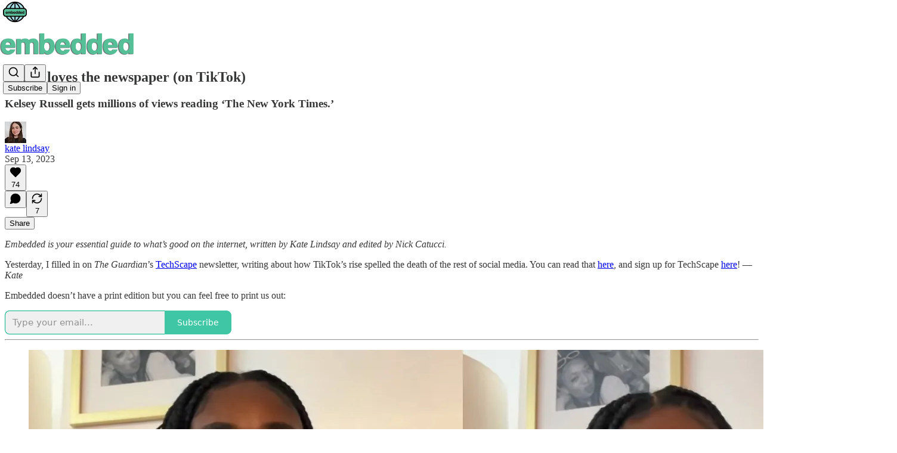

--- FILE ---
content_type: application/javascript; charset=UTF-8
request_url: https://embedded.substack.com/cdn-cgi/challenge-platform/scripts/jsd/main.js
body_size: 9145
content:
window._cf_chl_opt={AKGCx8:'b'};~function(b6,SP,Sm,Sh,SK,Sj,Sp,SA,Sv,b1){b6=R,function(C,g,bA,b5,S,b){for(bA={C:341,g:410,S:249,b:322,y:215,e:460,i:327,U:337,E:248,Y:407,M:382,L:311,H:314},b5=R,S=C();!![];)try{if(b=parseInt(b5(bA.C))/1*(-parseInt(b5(bA.g))/2)+-parseInt(b5(bA.S))/3*(parseInt(b5(bA.b))/4)+-parseInt(b5(bA.y))/5*(parseInt(b5(bA.e))/6)+parseInt(b5(bA.i))/7*(parseInt(b5(bA.U))/8)+-parseInt(b5(bA.E))/9*(parseInt(b5(bA.Y))/10)+parseInt(b5(bA.M))/11*(parseInt(b5(bA.L))/12)+parseInt(b5(bA.H))/13,g===b)break;else S.push(S.shift())}catch(y){S.push(S.shift())}}(J,573178),SP=this||self,Sm=SP[b6(415)],Sh={},Sh[b6(336)]='o',Sh[b6(251)]='s',Sh[b6(277)]='u',Sh[b6(470)]='z',Sh[b6(263)]='n',Sh[b6(395)]='I',Sh[b6(237)]='b',SK=Sh,SP[b6(260)]=function(C,g,S,y,y4,y3,y2,bR,i,E,Y,M,L,H,s){if(y4={C:247,g:282,S:289,b:307,y:282,e:289,i:349,U:381,E:392,Y:392,M:236,L:384,H:332,f:377,s:308,Z:283,B:308,o:342,n:419},y3={C:241,g:332,S:238,b:467},y2={C:383,g:388,S:273,b:358},bR=b6,i={'sJdKr':function(Z,B){return Z+B},'RqQfU':function(Z,B){return Z===B},'MGAVp':function(Z,B){return Z(B)},'UhvTo':function(Z,B){return B===Z},'afAMv':function(Z,B,o){return Z(B,o)}},i[bR(y4.C)](null,g)||i[bR(y4.C)](void 0,g))return y;for(E=SQ(g),C[bR(y4.g)][bR(y4.S)]&&(E=E[bR(y4.b)](C[bR(y4.y)][bR(y4.e)](g))),E=C[bR(y4.i)][bR(y4.U)]&&C[bR(y4.E)]?C[bR(y4.i)][bR(y4.U)](new C[(bR(y4.Y))](E)):function(Z,bC,B){for(bC=bR,Z[bC(y3.C)](),B=0;B<Z[bC(y3.g)];Z[B]===Z[i[bC(y3.S)](B,1)]?Z[bC(y3.b)](B+1,1):B+=1);return Z}(E),Y='nAsAaAb'.split('A'),Y=Y[bR(y4.M)][bR(y4.L)](Y),M=0;M<E[bR(y4.H)];L=E[M],H=Sc(C,g,L),i[bR(y4.f)](Y,H)?(s=i[bR(y4.s)]('s',H)&&!C[bR(y4.Z)](g[L]),i[bR(y4.B)](bR(y4.o),S+L)?U(S+L,H):s||U(S+L,g[L])):i[bR(y4.n)](U,S+L,H),M++);return y;function U(Z,B,bJ){bJ=R,Object[bJ(y2.C)][bJ(y2.g)][bJ(y2.S)](y,B)||(y[B]=[]),y[B][bJ(y2.b)](Z)}},Sj=b6(448)[b6(461)](';'),Sp=Sj[b6(236)][b6(384)](Sj),SP[b6(344)]=function(g,S,y7,bg,y,i,U,E,Y,M){for(y7={C:408,g:226,S:332,b:408,y:444,e:358,i:281},bg=b6,y={},y[bg(y7.C)]=function(L,H){return L<H},i=y,U=Object[bg(y7.g)](S),E=0;E<U[bg(y7.S)];E++)if(Y=U[E],Y==='f'&&(Y='N'),g[Y]){for(M=0;i[bg(y7.b)](M,S[U[E]][bg(y7.S)]);-1===g[Y][bg(y7.y)](S[U[E]][M])&&(Sp(S[U[E]][M])||g[Y][bg(y7.e)]('o.'+S[U[E]][M])),M++);}else g[Y]=S[U[E]][bg(y7.i)](function(L){return'o.'+L})},SA=function(eS,eg,eC,eJ,e8,e7,e6,yW,yD,yV,bb,g,S,b,y){return eS={C:379,g:274,S:299,b:234,y:230,e:263,i:366,U:219,E:310,Y:472},eg={C:269,g:252,S:438,b:210,y:321,e:409,i:406,U:329,E:458,Y:303,M:235,L:246,H:325,f:406,s:323,Z:462,B:279,o:409,n:309,z:358,N:387,F:406,G:338,l:279,X:280,a:406,x:266,P:433,m:406,h:462,K:409,c:235,Q:305,j:389,T:288,A:406,v:397,d:459,O:363,V:358,I:363},eC={C:332},eJ={C:332,g:316,S:299,b:363,y:383,e:388,i:273,U:383,E:388,Y:273,M:383,L:273,H:348,f:276,s:450,Z:257,B:261,o:361,n:465,z:469,N:358,F:418,G:276,l:436,X:469,a:358,x:418,P:464,m:358,h:433,K:276,c:294,Q:347,j:358,T:352,A:276,v:463,d:259,O:358,V:406,I:216,D:338,k:272,W:259,J0:406,J1:329,J2:401,J3:471,J4:388,J5:273,J6:276,J7:440,J8:358,J9:418,JJ:276,JR:455,JC:358,Jg:418,JS:222,Jb:469,Jy:296,Je:242,Ji:320,JU:258,JE:406,JY:440,Jq:292,JM:291,JL:220,JH:246,Jf:364,Jt:358,Js:411,JZ:276,JB:256,Jo:425,Jn:358,Jz:367,JN:421,JF:276,JG:423,Jl:400,JX:253,Ju:317,Ja:240,Jx:409,JP:370,Jm:315,Jh:450,JK:372,Jw:230,Jc:439,JQ:457,Jj:389},e8={C:463},e7={C:431},e6={C:398},yW={C:315},yD={C:368},yV={C:217},bb=b6,g={'yXWav':bb(eS.C),'jKTys':function(e,i){return i==e},'nGRjf':bb(eS.g),'Mnowu':function(e,i){return e<i},'KtDaI':function(e,i){return i==e},'xDFLQ':function(e,i){return e(i)},'CxGay':function(e,i){return i&e},'rLhia':function(e,i){return i|e},'nhhBQ':function(e,i){return i==e},'MNZkH':function(e,i){return i==e},'FwZky':function(e,i){return e<<i},'idKpQ':function(e,i){return e(i)},'HEuaP':bb(eS.S),'npeaA':function(e,i){return e>i},'OJVaa':function(e,i){return i===e},'XJWiw':bb(eS.b),'myKVZ':function(e,i){return e<i},'xbtPo':function(e,i){return e(i)},'vpUMM':function(e,i){return e==i},'FUHDX':function(e,i){return e-i},'faBKD':function(e,i){return e(i)},'BYmUF':function(e,i){return e==i},'LxLaG':function(e,i){return i&e},'hjEtQ':function(e,i){return e(i)},'JYCMG':function(e,i){return i!==e},'adERJ':function(e,i){return e<i},'hddoG':function(e,i){return e==i},'cxfcL':function(e,i){return e(i)},'LvKQx':function(e,i){return e>i},'Sgkjx':function(e,i){return i==e},'uqhKK':function(e,i){return e(i)},'ZPPBt':function(e,i){return i|e},'EJyqr':function(e,i){return i|e},'BiRkn':function(e,i){return e==i},'RpXeL':function(e,i){return e<i},'ftghU':function(e,i){return e<<i},'eLUQI':function(e,i){return i==e},'wAYac':function(e,i){return i==e},'ARWUp':bb(eS.y),'HPbFI':bb(eS.e),'pfuKa':function(e,i){return e===i},'YZTcP':bb(eS.i),'eQEGH':bb(eS.U),'NNXXG':function(e,i){return e*i},'FXTGK':function(e,i){return e(i)},'iBfDx':function(e,i){return e!=i},'KNbfM':function(e,i){return e>i},'MPTei':function(e,i){return e(i)},'SufXN':function(e,i){return e!=i},'FXTdO':function(e,i){return e<i},'RANIw':function(e,i){return e==i},'yhUZU':function(e,i){return e===i},'wwxvy':function(e,i){return e+i}},S=String[bb(eS.E)],b={'h':function(e,yO,by){return yO={C:454,g:363},by=bb,g[by(yV.C)](null,e)?'':b.g(e,6,function(i,be){return be=by,g[be(yO.C)][be(yO.g)](i)})},'g':function(i,U,E,e9,e5,e4,yk,yI,bs,Y,M,L,H,s,Z,B,o,z,N,F,G,X,x,P){if(e9={C:309},e5={C:279},e4={C:431},yk={C:409},yI={C:216},bs=bb,Y={'HclEv':function(K,Q,bi){return bi=R,g[bi(yI.C)](K,Q)},'VQAtB':function(K,Q){return K<<Q},'yNRYw':function(K,Q,bU){return bU=R,g[bU(yD.C)](K,Q)},'NYTwZ':function(K,Q,bE){return bE=R,g[bE(yk.C)](K,Q)},'uBRdO':function(K,Q,bY){return bY=R,g[bY(yW.C)](K,Q)},'Cjmqf':function(K,Q){return K<Q},'wqAdR':function(K,Q){return K<<Q},'GZEvo':function(K,Q){return Q|K},'evxid':function(K,Q){return K>Q},'vVrbi':function(K,Q,bq){return bq=R,g[bq(e4.C)](K,Q)},'rgmMU':function(K,Q,bM){return bM=R,g[bM(e5.C)](K,Q)},'fGjzR':function(K,Q,bL){return bL=R,g[bL(e6.C)](K,Q)},'XYTDW':function(K,Q,bH){return bH=R,g[bH(e7.C)](K,Q)},'ZRieU':function(K,Q,bf){return bf=R,g[bf(e8.C)](K,Q)},'FsNbf':function(K,Q,bt){return bt=R,g[bt(e9.C)](K,Q)}},null==i)return'';for(L={},H={},s='',Z=2,B=3,o=2,z=[],N=0,F=0,G=0;G<i[bs(eJ.C)];G+=1)if(g[bs(eJ.g)]===bs(eJ.S)){if(X=i[bs(eJ.b)](G),Object[bs(eJ.y)][bs(eJ.e)][bs(eJ.i)](L,X)||(L[X]=B++,H[X]=!0),x=s+X,Object[bs(eJ.U)][bs(eJ.E)][bs(eJ.Y)](L,x))s=x;else{if(Object[bs(eJ.M)][bs(eJ.E)][bs(eJ.L)](H,s)){if(g[bs(eJ.H)](256,s[bs(eJ.f)](0))){if(g[bs(eJ.s)](g[bs(eJ.Z)],bs(eJ.B))){for(T=1,A=0;Y[bs(eJ.o)](S,P);V=Y[bs(eJ.n)](I,1)|D,Y[bs(eJ.z)](G,W-1)?(J0=0,J1[bs(eJ.N)](Y[bs(eJ.F)](J2,J3)),J4=0):J5++,J6=0,O++);for(J7=J8[bs(eJ.G)](0),J9=0;16>JJ;JC=Jg<<1.48|Y[bs(eJ.l)](JS,1),Y[bs(eJ.X)](Jb,Jy-1)?(Je=0,Ji[bs(eJ.a)](Y[bs(eJ.x)](JU,JE)),JY=0):Jq++,JM>>=1,JR++);}else{for(M=0;g[bs(eJ.P)](M,o);N<<=1,U-1==F?(F=0,z[bs(eJ.m)](g[bs(eJ.h)](E,N)),N=0):F++,M++);for(P=s[bs(eJ.K)](0),M=0;8>M;N=1.31&P|N<<1,g[bs(eJ.c)](F,g[bs(eJ.Q)](U,1))?(F=0,z[bs(eJ.j)](E(N)),N=0):F++,P>>=1,M++);}}else{for(P=1,M=0;M<o;N=P|N<<1.68,F==g[bs(eJ.Q)](U,1)?(F=0,z[bs(eJ.j)](g[bs(eJ.T)](E,N)),N=0):F++,P=0,M++);for(P=s[bs(eJ.A)](0),M=0;16>M;N=g[bs(eJ.v)](N,1)|1&P,g[bs(eJ.d)](F,g[bs(eJ.Q)](U,1))?(F=0,z[bs(eJ.O)](E(N)),N=0):F++,P>>=1,M++);}Z--,Z==0&&(Z=Math[bs(eJ.V)](2,o),o++),delete H[s]}else for(P=L[s],M=0;g[bs(eJ.I)](M,o);N=N<<1.89|g[bs(eJ.D)](P,1),U-1==F?(F=0,z[bs(eJ.j)](g[bs(eJ.k)](E,N)),N=0):F++,P>>=1,M++);s=(Z--,g[bs(eJ.W)](0,Z)&&(Z=Math[bs(eJ.J0)](2,o),o++),L[x]=B++,String(X))}}else return;if(g[bs(eJ.J1)]('',s)){if(Object[bs(eJ.U)][bs(eJ.e)][bs(eJ.L)](H,s)){if(bs(eJ.J2)===bs(eJ.J3)){if(Jd[bs(eJ.U)][bs(eJ.J4)][bs(eJ.J5)](JO,JV)){if(256>Cs[bs(eJ.J6)](0)){for(gu=0;Y[bs(eJ.J7)](ga,gx);gm<<=1,gh==gK-1?(gw=0,gc[bs(eJ.J8)](Y[bs(eJ.J9)](gQ,gj)),gp=0):gT++,gP++);for(gA=gv[bs(eJ.JJ)](0),gd=0;8>gO;gI=Y[bs(eJ.JR)](gr,1)|1.13&gD,gk==gW-1?(S0=0,S1[bs(eJ.JC)](Y[bs(eJ.Jg)](S2,S3)),S4=0):S5++,S6>>=1,gV++);}else{for(S7=1,S8=0;S9<SJ;SC=Y[bs(eJ.JS)](Sg<<1.77,SS),Y[bs(eJ.Jb)](Sb,Sy-1)?(Se=0,Si[bs(eJ.N)](SU(SE)),SY=0):Sq++,SM=0,SR++);for(SL=SH[bs(eJ.J6)](0),Sf=0;Y[bs(eJ.Jy)](16,St);SZ=Y[bs(eJ.Je)](SB<<1.69,1&So),Y[bs(eJ.Ji)](Sn,Sz-1)?(SN=0,SF[bs(eJ.J8)](SG(Sl)),SX=0):Su++,Sa>>=1,Ss++);}go--,Y[bs(eJ.JU)](0,gn)&&(gz=gN[bs(eJ.JE)](2,gF),gG++),delete gl[gX]}else for(C6=C7[C8],C9=0;Y[bs(eJ.JY)](CJ,CR);Cg=Y[bs(eJ.Jq)](Y[bs(eJ.JM)](CS,1),Cb&1),Ce-1==Cy?(Ci=0,CU[bs(eJ.N)](Y[bs(eJ.JL)](CE,CY)),Cq=0):CM++,CL>>=1,CC++);CH--,Cf==0&&Ct++}else{if(256>s[bs(eJ.G)](0)){for(M=0;g[bs(eJ.JH)](M,o);N<<=1,g[bs(eJ.Jf)](F,U-1)?(F=0,z[bs(eJ.Jt)](g[bs(eJ.Js)](E,N)),N=0):F++,M++);for(P=s[bs(eJ.JZ)](0),M=0;g[bs(eJ.JB)](8,M);N=P&1.86|N<<1,g[bs(eJ.Jo)](F,U-1)?(F=0,z[bs(eJ.Jn)](g[bs(eJ.Jz)](E,N)),N=0):F++,P>>=1,M++);}else{for(P=1,M=0;M<o;N=g[bs(eJ.JN)](N<<1,P),F==U-1?(F=0,z[bs(eJ.J8)](E(N)),N=0):F++,P=0,M++);for(P=s[bs(eJ.JF)](0),M=0;16>M;N=g[bs(eJ.JG)](N<<1.69,1&P),F==U-1?(F=0,z[bs(eJ.Jn)](E(N)),N=0):F++,P>>=1,M++);}Z--,g[bs(eJ.Jl)](0,Z)&&(Z=Math[bs(eJ.J0)](2,o),o++),delete H[s]}}else for(P=L[s],M=0;g[bs(eJ.JX)](M,o);N=g[bs(eJ.Ju)](N,1)|1.23&P,g[bs(eJ.Ja)](F,U-1)?(F=0,z[bs(eJ.N)](g[bs(eJ.Jx)](E,N)),N=0):F++,P>>=1,M++);Z--,g[bs(eJ.JP)](0,Z)&&o++}for(P=2,M=0;M<o;N=N<<1|g[bs(eJ.Jm)](P,1),F==g[bs(eJ.Q)](U,1)?(F=0,z[bs(eJ.N)](E(N)),N=0):F++,P>>=1,M++);for(;;)if(N<<=1,F==U-1){if(g[bs(eJ.Jh)](g[bs(eJ.JK)],bs(eJ.Jw))){z[bs(eJ.a)](E(N));break}else S(g[bs(eJ.Jc)]+F[bs(eJ.JQ)])}else F++;return z[bs(eJ.Jj)]('')},'j':function(e,eR,bZ){return eR={C:276},bZ=bb,e==null?'':e==''?null:b.i(e[bZ(eC.C)],32768,function(i,bB){return bB=bZ,e[bB(eR.C)](i)})},'i':function(i,U,E,bo,Y,M,L,H,s,Z,B,o,z,N,F,G,X,x,K,P,T,A){if(bo=bb,Y={},Y[bo(eg.C)]=g[bo(eg.g)],M=Y,g[bo(eg.S)](bo(eg.b),g[bo(eg.y)]))return![];else{for(L=[],H=4,s=4,Z=3,B=[],N=g[bo(eg.e)](E,0),F=U,G=1,o=0;3>o;L[o]=o,o+=1);for(X=0,x=Math[bo(eg.i)](2,2),z=1;z!=x;)if(g[bo(eg.U)](g[bo(eg.E)],bo(eg.Y)))P=N&F,F>>=1,0==F&&(F=U,N=E(G++)),X|=g[bo(eg.M)](g[bo(eg.L)](0,P)?1:0,z),z<<=1;else return T=U[bo(eg.H)],!T?null:(A=T.i,typeof A!==M[bo(eg.C)]||A<30)?null:A;switch(X){case 0:for(X=0,x=Math[bo(eg.f)](2,8),z=1;x!=z;P=N&F,F>>=1,0==F&&(F=U,N=E(G++)),X|=(0<P?1:0)*z,z<<=1);K=g[bo(eg.s)](S,X);break;case 1:for(X=0,x=Math[bo(eg.i)](2,16),z=1;g[bo(eg.Z)](z,x);P=F&N,F>>=1,g[bo(eg.B)](0,F)&&(F=U,N=g[bo(eg.o)](E,G++)),X|=(0<P?1:0)*z,z<<=1);K=g[bo(eg.n)](S,X);break;case 2:return''}for(o=L[3]=K,B[bo(eg.z)](K);;){if(g[bo(eg.N)](G,i))return'';for(X=0,x=Math[bo(eg.F)](2,Z),z=1;x!=z;P=g[bo(eg.G)](N,F),F>>=1,g[bo(eg.l)](0,F)&&(F=U,N=g[bo(eg.X)](E,G++)),X|=z*(0<P?1:0),z<<=1);switch(K=X){case 0:for(X=0,x=Math[bo(eg.a)](2,8),z=1;g[bo(eg.x)](z,x);P=N&F,F>>=1,0==F&&(F=U,N=g[bo(eg.P)](E,G++)),X|=g[bo(eg.M)](0<P?1:0,z),z<<=1);L[s++]=S(X),K=s-1,H--;break;case 1:for(X=0,x=Math[bo(eg.m)](2,16),z=1;g[bo(eg.h)](z,x);P=N&F,F>>=1,F==0&&(F=U,N=g[bo(eg.K)](E,G++)),X|=g[bo(eg.c)](g[bo(eg.Q)](0,P)?1:0,z),z<<=1);L[s++]=g[bo(eg.n)](S,X),K=s-1,H--;break;case 2:return B[bo(eg.j)]('')}if(g[bo(eg.T)](0,H)&&(H=Math[bo(eg.A)](2,Z),Z++),L[K])K=L[K];else if(g[bo(eg.v)](K,s))K=g[bo(eg.d)](o,o[bo(eg.O)](0));else return null;B[bo(eg.V)](K),L[s++]=o+K[bo(eg.I)](0),H--,o=K,0==H&&(H=Math[bo(eg.F)](2,Z),Z++)}}}},y={},y[bb(eS.Y)]=b.h,y}(),Sv=null,b1=b0(),b3();function SO(eY,bN,C,g,S){if(eY={C:396,g:284,S:325,b:446,y:446,e:245,i:304,U:263,E:225,Y:233,M:414,L:286,H:369},bN=b6,C={'zlyAO':bN(eY.C),'NlREa':function(b,y){return b(y)},'AVnTr':function(b,e){return b<e},'gwljW':bN(eY.g)},g=SP[bN(eY.S)],!g){if(bN(eY.b)!==bN(eY.y))S[bN(eY.e)](C[bN(eY.i)],b);else return null}if(S=g.i,typeof S!==bN(eY.U)||C[bN(eY.E)](S,30)){if(C[bN(eY.Y)]===bN(eY.M))C[bN(eY.L)](g,bN(eY.H));else return null}return S}function SW(C,g,eK,eh,em,eP,ba,S,b,y,e){eK={C:369,g:224,S:274,b:287,y:293,e:325,i:254,U:394,E:270,Y:434,M:285,L:391,H:334,f:353,s:394,Z:267,B:302,o:213,n:339,z:365,N:413,F:328,G:328,l:437,X:328,a:268,x:360,P:472,m:399},eh={C:300,g:443},em={C:214,g:457,S:239,b:221,y:402,e:330},eP={C:229,g:432},ba=b6,S={'irAwF':function(i,U){return i(U)},'LqXOF':ba(eK.C),'berOT':function(i,U){return i>=U},'PjdkC':function(i,U){return i<U},'rmmnL':ba(eK.g),'LFSIv':function(i,U){return i(U)},'UvHPe':ba(eK.S),'yjrsq':function(i,U){return i(U)},'yqZXP':ba(eK.b),'qiyhO':function(i,U){return i+U},'KfLQv':function(i,U){return i+U},'hUyAS':ba(eK.y),'ObzYY':function(i){return i()}},b=SP[ba(eK.e)],console[ba(eK.i)](SP[ba(eK.U)]),y=new SP[(ba(eK.E))](),y[ba(eK.Y)](ba(eK.M),S[ba(eK.L)](S[ba(eK.H)](ba(eK.f),SP[ba(eK.s)][ba(eK.Z)])+S[ba(eK.B)],b.r)),b[ba(eK.o)]&&(y[ba(eK.C)]=5e3,y[ba(eK.n)]=function(bx){bx=ba,S[bx(eP.C)](g,S[bx(eP.g)])}),y[ba(eK.z)]=function(bP){bP=ba,S[bP(em.C)](y[bP(em.g)],200)&&S[bP(em.S)](y[bP(em.g)],300)?g(S[bP(em.b)]):S[bP(em.y)](g,S[bP(em.e)]+y[bP(em.g)])},y[ba(eK.N)]=function(bm){bm=ba,S[bm(eh.C)](g,S[bm(eh.g)])},e={'t':SD(),'lhr':Sm[ba(eK.F)]&&Sm[ba(eK.G)][ba(eK.l)]?Sm[ba(eK.X)][ba(eK.l)]:'','api':b[ba(eK.o)]?!![]:![],'c':S[ba(eK.a)](SV),'payload':C},y[ba(eK.x)](SA[ba(eK.P)](JSON[ba(eK.m)](e)))}function b0(ew,bh){return ew={C:343,g:343},bh=b6,crypto&&crypto[bh(ew.C)]?crypto[bh(ew.g)]():''}function b2(b,y,ej,bK,i,U,E,Y,M,L,H,f,s,Z,B){if(ej={C:264,g:346,S:333,b:211,y:326,e:468,i:350,U:461,E:325,Y:405,M:394,L:351,H:394,f:351,s:374,Z:394,B:451,o:394,n:380,z:313,N:369,F:339,G:385,l:355,X:359,a:212,x:360,P:472,m:434,h:285,K:353,c:394,Q:267,j:404,T:312,A:270},bK=b6,i={'eVUxs':function(o,n){return o(n)},'OurWX':bK(ej.C),'GkWGG':bK(ej.g),'IGyUd':bK(ej.S)},!i[bK(ej.b)](Sr,0))return![];E=(U={},U[bK(ej.y)]=b,U[bK(ej.e)]=y,U);try{for(Y=bK(ej.i)[bK(ej.U)]('|'),M=0;!![];){switch(Y[M++]){case'0':L=SP[bK(ej.E)];continue;case'1':f=(H={},H[bK(ej.Y)]=SP[bK(ej.M)][bK(ej.Y)],H[bK(ej.L)]=SP[bK(ej.H)][bK(ej.f)],H[bK(ej.s)]=SP[bK(ej.Z)][bK(ej.s)],H[bK(ej.B)]=SP[bK(ej.o)][bK(ej.n)],H[bK(ej.z)]=b1,H);continue;case'2':B[bK(ej.N)]=2500;continue;case'3':B[bK(ej.F)]=function(){};continue;case'4':s={},s[bK(ej.G)]=E,s[bK(ej.l)]=f,s[bK(ej.X)]=i[bK(ej.a)],B[bK(ej.x)](SA[bK(ej.P)](s));continue;case'5':B[bK(ej.m)](bK(ej.h),Z);continue;case'6':Z=bK(ej.K)+SP[bK(ej.c)][bK(ej.Q)]+i[bK(ej.j)]+L.r+i[bK(ej.T)];continue;case'7':B=new SP[(bK(ej.A))]();continue}break}}catch(o){}}function b4(b,y,ek,bT,e,i,U,E){if(ek={C:295,g:422,S:218,b:376,y:466,e:213,i:295,U:224,E:359,Y:318,M:331,L:430,H:386,f:422,s:318,Z:376,B:298,o:430},bT=b6,e={},e[bT(ek.C)]=function(Y,M){return Y===M},e[bT(ek.g)]=bT(ek.S),e[bT(ek.b)]=bT(ek.y),i=e,!b[bT(ek.e)])return;i[bT(ek.i)](y,bT(ek.U))?(U={},U[bT(ek.E)]=bT(ek.S),U[bT(ek.Y)]=b.r,U[bT(ek.M)]=bT(ek.U),SP[bT(ek.L)][bT(ek.H)](U,'*')):(E={},E[bT(ek.E)]=i[bT(ek.f)],E[bT(ek.s)]=b.r,E[bT(ek.M)]=i[bT(ek.Z)],E[bT(ek.B)]=y,SP[bT(ek.o)][bT(ek.H)](E,'*'))}function J(eW){return eW='event,length,/invisible/jsd,KfLQv,error on cf_chl_props,object,24PRKMwg,LxLaG,ontimeout,isArray,113FLaufw,d.cookie,randomUUID,rxvNi8,YQzWh,/b/ov1/0.39939827758109253:1768814069:lkMnjzLKuH1jzJ3oQFGFzrv90kZ0rtJ39GqnGfdrSPA/,FUHDX,npeaA,Array,0|6|7|5|2|3|1|4,SSTpq3,faBKD,/cdn-cgi/challenge-platform/h/,getPrototypeOf,chctx,body,onreadystatechange,push,source,send,HclEv,navigator,charAt,hddoG,onload,ioYtk,uqhKK,KtDaI,timeout,wAYac,kBSJO,ARWUp,display: none,LRmiB4,toString,kKEIq,MGAVp,[native code],BXEjL8J7i9x4Iahv2OWKSpb+dUyuf1$sZkmglT30HAMVPC6FcrNtqY5nGR-wQeDoz,aUjz8,from,9162373UcbJQw,prototype,bind,errorInfoObject,postMessage,KNbfM,hasOwnProperty,join,xmGEn,qiyhO,Set,QofXm,_cf_chl_opt,bigint,DOMContentLoaded,yhUZU,MNZkH,stringify,BiRkn,RwdQi,LFSIv,QggcH,GkWGG,CnwA5,pow,9984710IJTdfg,yekSt,xDFLQ,7342MEZpIE,cxfcL,jEMMQ,onerror,gzaWs,document,2|4|1|3|0,aisBk,NYTwZ,afAMv,suRCj,ZPPBt,SfYcP,EJyqr,FBbCT,Sgkjx,catch,style,appendChild,UCrIw,parent,rLhia,LqXOF,xbtPo,open,NvtwT,uBRdO,href,pfuKa,nGRjf,Cjmqf,TLGcu,psOmM,yqZXP,indexOf,sYMEa,VyGbY,tabIndex,_cf_chl_opt;JJgc4;PJAn2;kJOnV9;IWJi4;OHeaY1;DqMg0;FKmRv9;LpvFx1;cAdz2;PqBHf2;nFZCC5;ddwW5;pRIb1;rxvNi8;RrrrA2;erHi9,removeChild,OJVaa,pkLOA2,Function,otYhK,yXWav,wqAdR,floor,status,eQEGH,wwxvy,12nJSsIP,split,iBfDx,FwZky,myKVZ,VQAtB,error,splice,TYlZ6,yNRYw,symbol,MZeES,zZGK,FgAKs,eVUxs,OurWX,api,berOT,399540hvGTeM,Mnowu,jKTys,cloudflare-invisible,MgCOM,FsNbf,rmmnL,GZEvo,random,success,AVnTr,keys,NdNVj,createElement,irAwF,NZdFh,contentDocument,clientInformation,gwljW,rYzMO,NNXXG,includes,boolean,sJdKr,PjdkC,eLUQI,sort,vVrbi,function,qGjvM,addEventListener,adERJ,RqQfU,9KeqqXP,129MSZRqA,sezIW,string,HPbFI,RpXeL,log,rTyRq,LvKQx,XJWiw,fGjzR,BYmUF,pRIb1,qUSsx,loading,number,jsd,iframe,SufXN,AKGCx8,ObzYY,dFwKz,XMLHttpRequest,qKRQg,hjEtQ,call,http-code:,yYBmy,charCodeAt,undefined,nSCzd,nhhBQ,MPTei,map,Object,isNaN,mtVyn,POST,NlREa,xhr-error,RANIw,getOwnPropertyNames,readyState,ZRieU,XYTDW,/jsd/oneshot/d251aa49a8a3/0.39939827758109253:1768814069:lkMnjzLKuH1jzJ3oQFGFzrv90kZ0rtJ39GqnGfdrSPA/,vpUMM,DYUyj,evxid,now,detail,jNOxE,yjrsq,FHYxW,hUyAS,juzXf,zlyAO,FXTdO,contentWindow,concat,UhvTo,idKpQ,fromCharCode,12kEUjrG,IGyUd,JBxy9,21456201QFJuGd,CxGay,HEuaP,ftghU,sid,iWlqq,rgmMU,YZTcP,52564xJOreR,FXTGK,4|1|2|3|6|0|5,__CF$cv$params,AdeF3,531839OkPPhV,location,JYCMG,UvHPe'.split(','),J=function(){return eW},J()}function Sc(C,g,S,bI,b8,y,e,i){y=(bI={C:301,g:420,S:442,b:224,y:336,e:417,i:243,U:426,E:426,Y:335,M:349,L:340,H:441,f:349,s:243,Z:371},b8=b6,{'psOmM':b8(bI.C),'aisBk':b8(bI.g),'TLGcu':function(U,E){return E===U},'kBSJO':function(U,E,Y){return U(E,Y)}});try{y[b8(bI.S)]!==y[b8(bI.S)]?g(b8(bI.b)):e=g[S]}catch(E){return'i'}if(e==null)return e===void 0?'u':'x';if(b8(bI.y)==typeof e)try{if(y[b8(bI.e)]===b8(bI.g)){if(b8(bI.i)==typeof e[b8(bI.U)])return e[b8(bI.E)](function(){}),'p'}else S(b8(bI.Y),C.e)}catch(M){}return C[b8(bI.M)][b8(bI.L)](e)?'a':y[b8(bI.H)](e,C[b8(bI.f)])?'D':!0===e?'T':e===!1?'F':(i=typeof e,b8(bI.s)==i?y[b8(bI.Z)](Sw,C,e)?'N':'f':SK[i]||'?')}function Sd(C,ei,ee,bn,g,S){ei={C:335,g:345,S:390},ee={C:243,g:429},bn=b6,g={'UCrIw':function(b){return b()},'YQzWh':function(b){return b()},'xmGEn':bn(ei.C)},S=g[bn(ei.g)](ST),SW(S.r,function(b,bz){bz=bn,typeof C===bz(ee.C)&&C(b),g[bz(ee.g)](SI)}),S.e&&b2(g[bn(ei.S)],S.e)}function b3(er,eI,ed,eA,eT,bw,C,g,S,b,y,e,i,U){for(er={C:262,g:324,S:461,b:325,y:275,e:290,i:275,U:245,E:396,Y:357},eI={C:271,g:290,S:435,b:357},ed={C:453},eA={C:227},eT={C:412},bw=b6,C={'otYhK':function(E,Y,M){return E(Y,M)},'yYBmy':bw(er.C)},g=bw(er.g)[bw(er.S)]('|'),S=0;!![];){switch(g[S++]){case'0':b=function(E){if(E={'NdNVj':function(Y,M,L,bc){return bc=R,e[bc(eT.C)](Y,M,L)}},!U){if(U=!![],!Sk())return;Sd(function(Y,bQ){bQ=R,E[bQ(eA.C)](b4,y,Y)})}};continue;case'1':y=SP[bw(er.b)];continue;case'2':if(!y)return;continue;case'3':if(!Sk())return;continue;case'4':e={'jEMMQ':function(E,Y,M,bj){return bj=bw,C[bj(ed.C)](E,Y,M)},'qKRQg':function(E){return E()},'NvtwT':C[bw(er.y)]};continue;case'5':Sm[bw(er.e)]!==C[bw(er.i)]?b():SP[bw(er.U)]?Sm[bw(er.U)](bw(er.E),b):(i=Sm[bw(er.Y)]||function(){},Sm[bw(er.Y)]=function(bp){bp=bw,e[bp(eI.C)](i),Sm[bp(eI.g)]!==e[bp(eI.S)]&&(Sm[bp(eI.b)]=i,b())});continue;case'6':U=![];continue}break}}function R(C,g,S,b){return C=C-210,S=J(),b=S[C],b}function SV(){return SO()!==null}function Sw(C,g,bv,b7){return bv={C:452,g:452,S:383,b:375,y:273,e:444,i:378},b7=b6,g instanceof C[b7(bv.C)]&&0<C[b7(bv.g)][b7(bv.S)][b7(bv.b)][b7(bv.y)](g)[b7(bv.e)](b7(bv.i))}function SD(eZ,bX,C){return eZ={C:325,g:456},bX=b6,C=SP[bX(eZ.C)],Math[bX(eZ.g)](+atob(C.t))}function SI(et,ef,bF,C,g){if(et={C:278,g:255},ef={C:445},bF=b6,C={'sYMEa':function(S){return S()},'nSCzd':function(S,b){return S(b)},'rTyRq':function(S,b){return S*b}},g=SO(),null===g)return;Sv=(Sv&&C[bF(et.C)](clearTimeout,Sv),setTimeout(function(bG){bG=bF,C[bG(ef.C)](Sd)},C[bF(et.g)](g,1e3)))}function SQ(C,br,b9,g){for(br={C:307,g:226,S:354},b9=b6,g=[];C!==null;g=g[b9(br.C)](Object[b9(br.g)](C)),C=Object[b9(br.S)](C));return g}function ST(y9,bS,S,b,y,i,U,E){S=(y9={C:362,g:231,S:228,b:265,y:427,e:373,i:447,U:356,E:428,Y:306,M:424,L:232,H:393,f:250,s:449},bS=b6,{'FBbCT':function(Y,M,L,H,f){return Y(M,L,H,f)},'QofXm':bS(y9.C),'sezIW':bS(y9.g)});try{return b=Sm[bS(y9.S)](bS(y9.b)),b[bS(y9.y)]=bS(y9.e),b[bS(y9.i)]='-1',Sm[bS(y9.U)][bS(y9.E)](b),y=b[bS(y9.Y)],i={},i=pRIb1(y,y,'',i),i=S[bS(y9.M)](pRIb1,y,y[bS(y9.L)]||y[S[bS(y9.H)]],'n.',i),i=S[bS(y9.M)](pRIb1,y,b[S[bS(y9.f)]],'d.',i),Sm[bS(y9.U)][bS(y9.s)](b),U={},U.r=i,U.e=null,U}catch(Y){return E={},E.r={},E.e=Y,E}}function Sk(ez,bu,C,g,S,b,y,e){for(ez={C:416,g:461,S:456,b:297,y:319,e:244,i:403},bu=b6,C={'iWlqq':function(i,U){return i>U},'qGjvM':function(i,U){return i-U},'QggcH':function(i){return i()}},g=bu(ez.C)[bu(ez.g)]('|'),S=0;!![];){switch(g[S++]){case'0':return!![];case'1':b=Math[bu(ez.S)](Date[bu(ez.b)]()/1e3);continue;case'2':y=3600;continue;case'3':if(C[bu(ez.y)](C[bu(ez.e)](b,e),y))return![];continue;case'4':e=C[bu(ez.i)](SD);continue}break}}function Sr(C,es,bl){return es={C:223},bl=b6,Math[bl(es.C)]()<C}}()